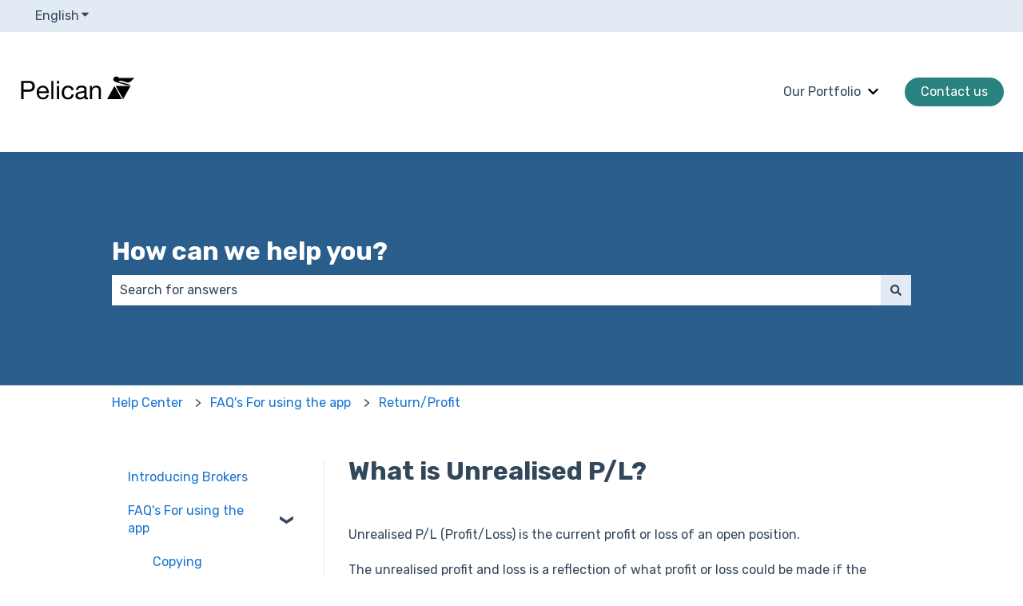

--- FILE ---
content_type: image/svg+xml
request_url: https://knowledgebase.pelicantrading.io/hubfs/Black_wordmark%20%26%20icon.svg
body_size: 2505
content:
<svg width="144" height="96" viewBox="0 0 144 96" fill="none" xmlns="http://www.w3.org/2000/svg">
<path d="M134.35 42.4682C133.762 42.3804 123.01 39.2191 120.753 38.4836C118.733 37.825 117.721 36.6066 117.727 35.3717C117.732 33.7636 118.943 31.6122 121.545 31.667C124.373 31.7274 124.265 33.3245 125.125 33.555C125.985 33.7856 144.011 33.3849 144 33.5331C143.983 33.6813 138.853 39.4825 136.392 39.3782C134.497 39.2959 129.124 37.1554 127.144 36.9908C125.165 36.8261 124.197 37.9512 124.316 38.0336C124.446 38.1269 135.25 40.904 137.41 41.5132C138.955 41.9468 139.124 42.4243 139.107 42.4627C139.096 42.4846 134.543 42.4956 134.35 42.4682Z" fill="black"/>
<path d="M130.097 59.9941L139.362 43.5263C139.368 43.5205 139.362 43.5146 139.356 43.5146L120.821 43.5263C120.821 43.5263 120.815 43.5263 120.821 43.5322L130.08 59.9999C130.086 59.9999 130.097 59.9999 130.097 59.9941Z" fill="black"/>
<path d="M119.256 43.519L110.024 59.959C110.018 59.9648 109.995 59.9999 110.001 59.9999H128.54C128.546 59.9999 128.546 59.994 128.546 59.994L119.273 43.519C119.273 43.5132 119.262 43.5132 119.256 43.519Z" fill="black"/>
<path d="M5.536 48.096H11.488C13.216 48.1173 14.4747 47.7653 15.264 47.04C16.0747 46.3147 16.48 45.2693 16.48 43.904C16.48 42.5387 16.0747 41.504 15.264 40.8C14.4747 40.0747 13.216 39.712 11.488 39.712H5.536V48.096ZM2.496 37.152H12.512C14.816 37.152 16.5547 37.7493 17.728 38.944C18.9227 40.1173 19.52 41.7707 19.52 43.904C19.52 46.0373 18.9227 47.7013 17.728 48.896C16.5547 50.0907 14.816 50.6773 12.512 50.656H5.536V60H2.496V37.152ZM34.286 50.144C34.2433 49.504 34.094 48.896 33.838 48.32C33.6033 47.744 33.2727 47.2533 32.846 46.848C32.4407 46.4213 31.95 46.0907 31.374 45.856C30.8193 45.6 30.2007 45.472 29.518 45.472C28.814 45.472 28.174 45.6 27.598 45.856C27.0433 46.0907 26.5633 46.4213 26.158 46.848C25.7527 47.2747 25.4327 47.776 25.198 48.352C24.9633 48.9067 24.8247 49.504 24.782 50.144H34.286ZM36.91 54.752C36.5473 56.608 35.7473 58.0053 34.51 58.944C33.2727 59.8827 31.7153 60.352 29.838 60.352C28.5153 60.352 27.3633 60.1387 26.382 59.712C25.422 59.2853 24.6113 58.688 23.95 57.92C23.2887 57.152 22.7873 56.2347 22.446 55.168C22.126 54.1013 21.9447 52.9387 21.902 51.68C21.902 50.4213 22.094 49.2693 22.478 48.224C22.862 47.1787 23.3953 46.272 24.078 45.504C24.782 44.736 25.6033 44.1387 26.542 43.712C27.502 43.2853 28.5473 43.072 29.678 43.072C31.15 43.072 32.366 43.3813 33.326 44C34.3073 44.5973 35.086 45.3653 35.662 46.304C36.2593 47.2427 36.6647 48.2667 36.878 49.376C37.1127 50.4853 37.2087 51.5413 37.166 52.544H24.782C24.7607 53.2693 24.846 53.9627 25.038 54.624C25.23 55.264 25.5393 55.84 25.966 56.352C26.3927 56.8427 26.9367 57.2373 27.598 57.536C28.2593 57.8347 29.038 57.984 29.934 57.984C31.086 57.984 32.0247 57.7173 32.75 57.184C33.4967 56.6507 33.9873 55.84 34.222 54.752H36.91ZM40.1455 37.152H42.8655V60H40.1455V37.152ZM49.9593 40.48H47.2393V37.152H49.9593V40.48ZM47.2393 43.456H49.9593V60H47.2393V43.456ZM65.405 48.768C65.1917 47.7227 64.7437 46.912 64.061 46.336C63.3783 45.76 62.461 45.472 61.309 45.472C60.3277 45.472 59.5063 45.6533 58.845 46.016C58.1837 46.3787 57.6503 46.8587 57.245 47.456C56.861 48.0533 56.5837 48.7467 56.413 49.536C56.2423 50.304 56.157 51.104 56.157 51.936C56.157 52.704 56.2423 53.4507 56.413 54.176C56.605 54.9013 56.893 55.552 57.277 56.128C57.661 56.6827 58.1623 57.1307 58.781 57.472C59.3997 57.8133 60.1357 57.984 60.989 57.984C62.333 57.984 63.3783 57.632 64.125 56.928C64.893 56.224 65.3623 55.232 65.533 53.952H68.317C68.0183 56 67.2503 57.5787 66.013 58.688C64.797 59.7973 63.133 60.352 61.021 60.352C59.7623 60.352 58.6423 60.1493 57.661 59.744C56.701 59.3387 55.8903 58.7627 55.229 58.016C54.589 57.2693 54.0983 56.384 53.757 55.36C53.437 54.3147 53.277 53.1733 53.277 51.936C53.277 50.6987 53.437 49.5467 53.757 48.48C54.077 47.392 54.557 46.4533 55.197 45.664C55.8583 44.8533 56.6797 44.224 57.661 43.776C58.6423 43.3067 59.7837 43.072 61.085 43.072C62.0237 43.072 62.8983 43.1893 63.709 43.424C64.541 43.6373 65.2663 43.9787 65.885 44.448C66.525 44.9173 67.0477 45.5147 67.453 46.24C67.8583 46.944 68.1143 47.7867 68.221 48.768H65.405ZM86.0165 59.936C85.5472 60.2133 84.8965 60.352 84.0645 60.352C83.3605 60.352 82.7952 60.16 82.3685 59.776C81.9632 59.3707 81.7605 58.72 81.7605 57.824C81.0138 58.72 80.1392 59.3707 79.1365 59.776C78.1552 60.16 77.0885 60.352 75.9365 60.352C75.1898 60.352 74.4752 60.2667 73.7925 60.096C73.1312 59.9253 72.5552 59.6587 72.0645 59.296C71.5738 58.9333 71.1792 58.464 70.8805 57.888C70.6032 57.2907 70.4645 56.576 70.4645 55.744C70.4645 54.8053 70.6245 54.0373 70.9445 53.44C71.2645 52.8427 71.6805 52.3627 72.1925 52C72.7258 51.616 73.3232 51.328 73.9845 51.136C74.6672 50.944 75.3605 50.784 76.0645 50.656C76.8112 50.5067 77.5152 50.4 78.1765 50.336C78.8592 50.2507 79.4565 50.144 79.9685 50.016C80.4805 49.8667 80.8858 49.664 81.1845 49.408C81.4832 49.1307 81.6325 48.736 81.6325 48.224C81.6325 47.6267 81.5152 47.1467 81.2805 46.784C81.0672 46.4213 80.7792 46.144 80.4165 45.952C80.0752 45.76 79.6805 45.632 79.2325 45.568C78.8058 45.504 78.3792 45.472 77.9525 45.472C76.8005 45.472 75.8405 45.696 75.0725 46.144C74.3045 46.5707 73.8885 47.392 73.8245 48.608H71.1045C71.1472 47.584 71.3605 46.72 71.7445 46.016C72.1285 45.312 72.6405 44.7467 73.2805 44.32C73.9205 43.872 74.6458 43.552 75.4565 43.36C76.2885 43.168 77.1738 43.072 78.1125 43.072C78.8592 43.072 79.5952 43.1253 80.3205 43.232C81.0672 43.3387 81.7392 43.5627 82.3365 43.904C82.9338 44.224 83.4138 44.6827 83.7765 45.28C84.1392 45.8773 84.3205 46.656 84.3205 47.616V56.128C84.3205 56.768 84.3525 57.2373 84.4165 57.536C84.5018 57.8347 84.7578 57.984 85.1845 57.984C85.4192 57.984 85.6965 57.9307 86.0165 57.824V59.936ZM81.6005 51.456C81.2592 51.712 80.8112 51.904 80.2565 52.032C79.7018 52.1387 79.1152 52.2347 78.4965 52.32C77.8992 52.384 77.2912 52.4693 76.6725 52.576C76.0538 52.6613 75.4992 52.8107 75.0085 53.024C74.5178 53.2373 74.1125 53.5467 73.7925 53.952C73.4938 54.336 73.3445 54.8693 73.3445 55.552C73.3445 56 73.4298 56.384 73.6005 56.704C73.7925 57.0027 74.0272 57.248 74.3045 57.44C74.6032 57.632 74.9445 57.7707 75.3285 57.856C75.7125 57.9413 76.1178 57.984 76.5445 57.984C77.4405 57.984 78.2085 57.8667 78.8485 57.632C79.4885 57.376 80.0112 57.0667 80.4165 56.704C80.8218 56.32 81.1205 55.9147 81.3125 55.488C81.5045 55.04 81.6005 54.624 81.6005 54.24V51.456ZM88.548 43.456H91.108V46.08H91.172C92.3027 44.0747 94.0947 43.072 96.548 43.072C97.636 43.072 98.5427 43.2213 99.268 43.52C99.9933 43.8187 100.58 44.2347 101.028 44.768C101.476 45.3013 101.785 45.9413 101.956 46.688C102.148 47.4133 102.244 48.224 102.244 49.12V60H99.524V48.8C99.524 47.776 99.2253 46.9653 98.628 46.368C98.0307 45.7707 97.2093 45.472 96.164 45.472C95.332 45.472 94.6067 45.6 93.988 45.856C93.3907 46.112 92.8893 46.4747 92.484 46.944C92.0787 47.4133 91.7693 47.968 91.556 48.608C91.364 49.2267 91.268 49.9093 91.268 50.656V60H88.548V43.456Z" fill="black"/>
</svg>
